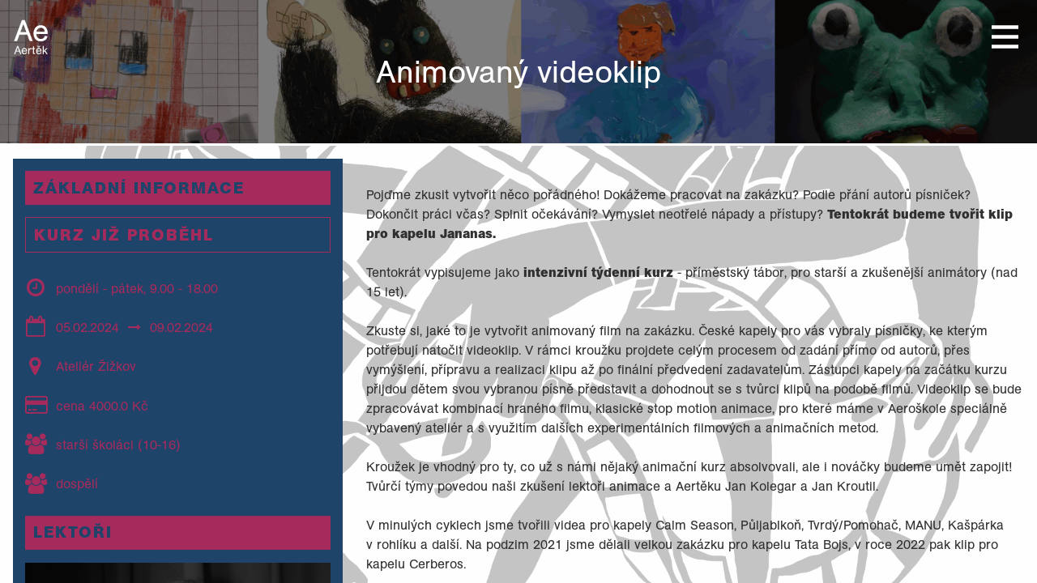

--- FILE ---
content_type: text/html; charset=utf-8
request_url: https://aertek.cz/map/config
body_size: 18
content:
{"lat": "50.08937", "lng": "14.47206", "enable": "True", "size": "400"}